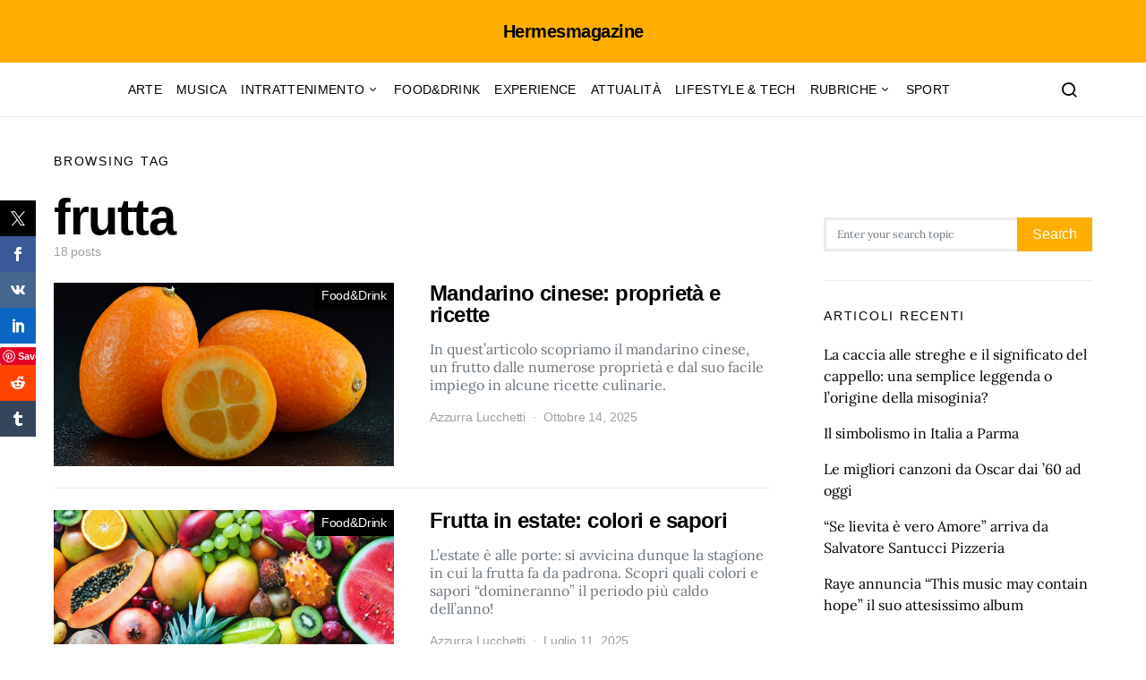

--- FILE ---
content_type: text/html; charset=utf-8
request_url: https://www.google.com/recaptcha/api2/aframe
body_size: 265
content:
<!DOCTYPE HTML><html><head><meta http-equiv="content-type" content="text/html; charset=UTF-8"></head><body><script nonce="Brs1PjEhti-H7p2hLPH8Vw">/** Anti-fraud and anti-abuse applications only. See google.com/recaptcha */ try{var clients={'sodar':'https://pagead2.googlesyndication.com/pagead/sodar?'};window.addEventListener("message",function(a){try{if(a.source===window.parent){var b=JSON.parse(a.data);var c=clients[b['id']];if(c){var d=document.createElement('img');d.src=c+b['params']+'&rc='+(localStorage.getItem("rc::a")?sessionStorage.getItem("rc::b"):"");window.document.body.appendChild(d);sessionStorage.setItem("rc::e",parseInt(sessionStorage.getItem("rc::e")||0)+1);localStorage.setItem("rc::h",'1769171000413');}}}catch(b){}});window.parent.postMessage("_grecaptcha_ready", "*");}catch(b){}</script></body></html>

--- FILE ---
content_type: application/javascript; charset=utf-8
request_url: https://fundingchoicesmessages.google.com/f/AGSKWxUI2QBIcyKmXgPLJHHIw67nguR4EycY5vaGONPltJ1roA73tGwfMbfvFbNbljgXFznt1CUw8H0axgtRbBcioUJNq-RRJnA_CWW_b3tBVN440T7R7Lnig4xg8Hg42DA0YumYyjlpjlml7fAmbfUSIgITuM-i83D04p0r7HNl9DASd7zUK8qMCvPrGCcB/_/couponAd./ads_home?/ad-top./triadshow./120x600.
body_size: -1289
content:
window['36d37d75-416f-4083-baf8-38a7c13af3f0'] = true;

--- FILE ---
content_type: application/javascript; charset=utf-8
request_url: https://fundingchoicesmessages.google.com/f/AGSKWxX_8ySqcRb0Dly5UCONDvExWoOkkQm6KdtoHYLdg5_lnM7eaCAdHA_GXjDr5gcdaoRcJFPbYsBCpdON9dIWXWa3o06HTNuPhAQcehYm9ul8y9mR14dlkRcG3ImOMMn8tJA7e7PIdQ==?fccs=W251bGwsbnVsbCxudWxsLG51bGwsbnVsbCxudWxsLFsxNzY5MTcxMDAwLDM5NzAwMDAwMF0sbnVsbCxudWxsLG51bGwsW251bGwsWzcsNiwxMF0sbnVsbCxudWxsLG51bGwsbnVsbCxudWxsLG51bGwsbnVsbCxudWxsLG51bGwsMV0sImh0dHBzOi8vaGVybWVzbWFnYXppbmUuaXQvYXJ0aWNsZS90YWcvZnJ1dHRhIixudWxsLFtbOCwiazYxUEJqbWs2TzAiXSxbOSwiZW4tVVMiXSxbMTYsIlsxLDEsMV0iXSxbMTksIjIiXSxbMjQsIiJdLFsyOSwiZmFsc2UiXV1d
body_size: 138
content:
if (typeof __googlefc.fcKernelManager.run === 'function') {"use strict";this.default_ContributorServingResponseClientJs=this.default_ContributorServingResponseClientJs||{};(function(_){var window=this;
try{
var qp=function(a){this.A=_.t(a)};_.u(qp,_.J);var rp=function(a){this.A=_.t(a)};_.u(rp,_.J);rp.prototype.getWhitelistStatus=function(){return _.F(this,2)};var sp=function(a){this.A=_.t(a)};_.u(sp,_.J);var tp=_.ed(sp),up=function(a,b,c){this.B=a;this.j=_.A(b,qp,1);this.l=_.A(b,_.Pk,3);this.F=_.A(b,rp,4);a=this.B.location.hostname;this.D=_.Fg(this.j,2)&&_.O(this.j,2)!==""?_.O(this.j,2):a;a=new _.Qg(_.Qk(this.l));this.C=new _.dh(_.q.document,this.D,a);this.console=null;this.o=new _.mp(this.B,c,a)};
up.prototype.run=function(){if(_.O(this.j,3)){var a=this.C,b=_.O(this.j,3),c=_.fh(a),d=new _.Wg;b=_.hg(d,1,b);c=_.C(c,1,b);_.jh(a,c)}else _.gh(this.C,"FCNEC");_.op(this.o,_.A(this.l,_.De,1),this.l.getDefaultConsentRevocationText(),this.l.getDefaultConsentRevocationCloseText(),this.l.getDefaultConsentRevocationAttestationText(),this.D);_.pp(this.o,_.F(this.F,1),this.F.getWhitelistStatus());var e;a=(e=this.B.googlefc)==null?void 0:e.__executeManualDeployment;a!==void 0&&typeof a==="function"&&_.To(this.o.G,
"manualDeploymentApi")};var vp=function(){};vp.prototype.run=function(a,b,c){var d;return _.v(function(e){d=tp(b);(new up(a,d,c)).run();return e.return({})})};_.Tk(7,new vp);
}catch(e){_._DumpException(e)}
}).call(this,this.default_ContributorServingResponseClientJs);
// Google Inc.

//# sourceURL=/_/mss/boq-content-ads-contributor/_/js/k=boq-content-ads-contributor.ContributorServingResponseClientJs.en_US.k61PBjmk6O0.es5.O/d=1/exm=ad_blocking_detection_executable,kernel_loader,loader_js_executable,web_iab_us_states_signal_executable/ed=1/rs=AJlcJMztj-kAdg6DB63MlSG3pP52LjSptg/m=cookie_refresh_executable
__googlefc.fcKernelManager.run('\x5b\x5b\x5b7,\x22\x5b\x5bnull,\\\x22hermesmagazine.it\\\x22,\\\x22AKsRol8ZGYwwmCIfWp5eJXcUbfX3N3-o7Z7Ah2ZPgcqK6A3ab_d3ojyspyNgEbzx756mr_dkb0rb6W1G_b9_kyF9Q_-ItVu7Nsh_6jwdIhbMhOZMM8lQZq0UyBTNWL-SXfLVrsC4i07i3YejEMfFNXYYSyJbvxMBlA\\\\u003d\\\\u003d\\\x22\x5d,null,\x5b\x5bnull,null,null,\\\x22https:\/\/fundingchoicesmessages.google.com\/f\/AGSKWxUZerZwYfDFsntEjf6rPCzEkw2r0-dKpbEWpGHadEVUmMzMzPCkxT0BKdGeNgujsNp4CvpSIzT8sHQdTSkiOrKCIXuWzGFNSaLcGueToe4QjbrA8_NxY74fsn4JJrWjcJRhPkqmJQ\\\\u003d\\\\u003d\\\x22\x5d,null,null,\x5bnull,null,null,\\\x22https:\/\/fundingchoicesmessages.google.com\/el\/AGSKWxUPGdvj1AGtYjKBvCrfRrsGDp0nSYpy22AzI3pZ3YIQ0ENSxWeb3ESlXhw-8Qf0-kMIYBynnyzg4vmPZqR_wMSeIdSlELv0H8q2hVQZ5LV8J8-dAagPDL2mVa0YaEMJywtFIy2DJA\\\\u003d\\\\u003d\\\x22\x5d,null,\x5bnull,\x5b7,6,10\x5d,null,null,null,null,null,null,null,null,null,1\x5d\x5d,\x5b3,1\x5d\x5d\x22\x5d\x5d,\x5bnull,null,null,\x22https:\/\/fundingchoicesmessages.google.com\/f\/AGSKWxXSfbTKIoTeydMpJcY2FkgLcFzMNsFuc4bnfd6wWtXKmZfpjEsa5HwJJsWyZSBL3VYsPNWqAMZD62ne2YgQ_B1yOAsVhGBjrwNS9p3y5_JmEdK2XRege5VPXe2GMnqBLqOeOV6z2g\\u003d\\u003d\x22\x5d\x5d');}